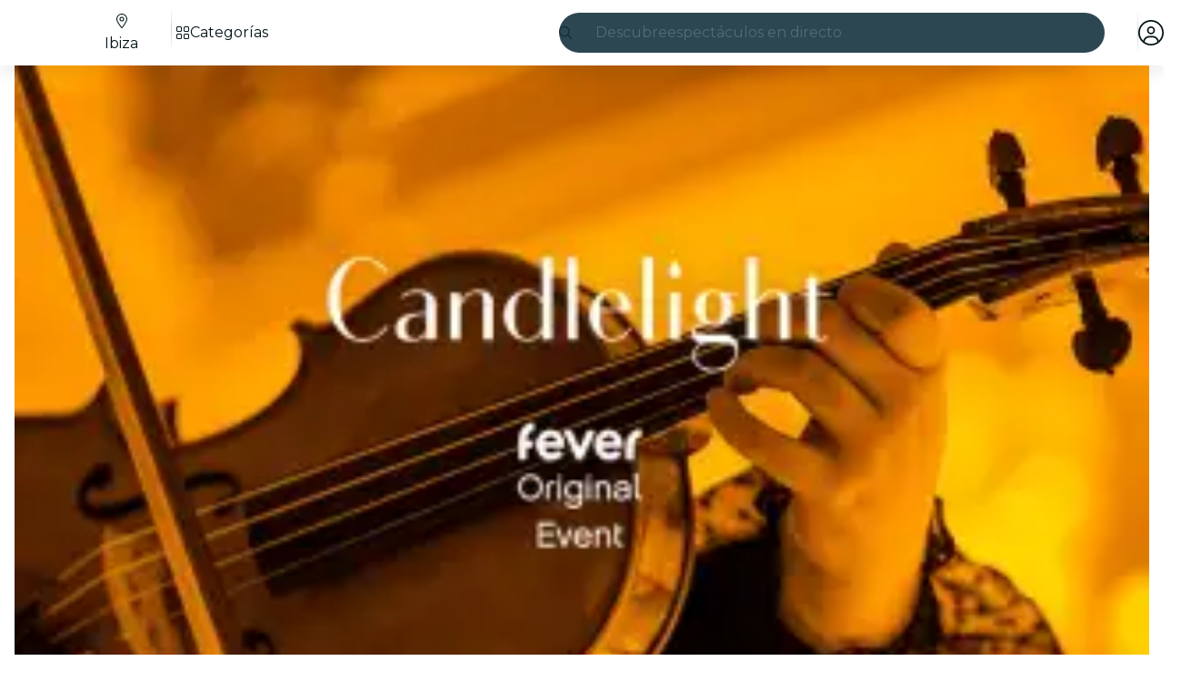

--- FILE ---
content_type: text/javascript
request_url: https://feverup.com/_astro/WhatPlanFiltersTitle.DPJC4aoU.js
body_size: 2469
content:
import"./disclose-version.NZTpNUN0.js";import"./legacy.kkaBD5aU.js";import{p as R,c as g,b as S,r as d,t as E,e as U,d as W,l as Y,s as K,m as Z,h as tt,a as et,i as B,g as i,aK as pt}from"./context.CZ0hK2eb.js";import{t as P,a as p,c as at}from"./template.eEL7UIJe.js";import{i as D}from"./if.C01xugDU.js";import{e as lt,i as rt}from"./each.XmFgjXBo.js";import{c as gt}from"./svelte-component.1izxSNIe.js";import{s as I}from"./class.Bfpqgy4k.js";import{b as wt}from"./this.MjsAfnoP.js";import{i as H}from"./lifecycle.CmwEIiUJ.js";import{p as c}from"./props.lQ55iKl1.js";import{w as bt,s as X,d as st,a as $}from"./store.CQwxoj7c.js";import{c as it}from"./index-client.DwOarToV.js";import{s as yt,R as Pt}from"./referrer-data-storage.zsU9w70M.js";import{t as Ft,M as xt,g as kt}from"./tracker.nfz5AIIk.js";import{s as Q}from"./render.CgMeRyB7.js";import{a as J}from"./actions.XxPY4UpG.js";import{s as C}from"./attributes.dJ6uKDij.js";import{d as Ct,b as nt,e as ot}from"./events.uIHZ-ZaB.js";import{i as ct}from"./image.Bi9aJ750.js";import{o as Et}from"./on-intersect.C5HQxekT.js";import{L as ft}from"./lazy-load-image-data.DGwd1DPg.js";import{q as At}from"./query-params.DPJe2YGr.js";import"./query-params.helpers.CJuxIPH2.js";import"./cookie.gTd6HJsM.js";/* empty css                       */import{f as Wt}from"./faAngleRight.lRIAzfn8.js";import"./i18n.C_w02B6N.js";import{t as V}from"./i18n.fDRxMXVB.js";import"./languages.Cb2wcoBl.js";import{I as mt}from"./icons.DJg3NHdf.js";import{s as St}from"./slot.C7r_XUKd.js";import{f as qt}from"./faAngleLeft.BPMP56M1.js";function ut(e){if(!(e instanceof HTMLImageElement))throw new Error("Node must be a HTMLImageElement");return{destroy:Et({action:()=>{e.dataset.src&&(e.src=e.dataset.src,e.removeAttribute("data-src")),e.dataset.srcset&&(e.srcset=e.dataset.srcset,e.removeAttribute("data-srcset"))},element:e,once:!0})}}const M=bt(null);function Lt(e){Ft(new xt("web_tap_on_category",{event_source:"menu",category:e.title})),yt(Pt.CATEGORY,Number(e.id),{referrer:"menu_view",entitySource:kt()})}var Tt=(e,t,w)=>t()?.(w()),Dt=P('<img class="fv-what-plan-filters-item__img svelte-2jmz1t" width="48" height="48">'),It=P('<a data-testid="fv-what-plan-filters-item__link"><!> <span data-testid="fv-what-plan-filters-item__link-title" class="svelte-2jmz1t"> </span></a>');function dt(e,t){R(t,!1);let w=c(t,"baseUrl",8),v=c(t,"cityWhatPlanFilter",8),_=c(t,"sentiment",8,null),b=c(t,"excludedQueryParams",8,void 0),l=c(t,"onCityWhatPlanFilterClicked",8,null);H();var f=It();f.__click=[Tt,l,v];var F=g(f);{var A=r=>{var a=Dt();C(a,"src",ft),J(a,s=>ut?.(s)),E(s=>{C(a,"data-src",s),C(a,"alt",v().title)},[()=>ct(v().thumbnail,{w:96,h:96,q:"best"})],W),nt(a),p(r,a)};D(F,r=>{v().thumbnail&&r(A)})}var m=S(F,2),n=g(m,!0);d(m),d(f),J(f,(r,a)=>At?.(r,a),()=>({excludedParams:b()})),E(()=>{I(f,1,`fv-what-plan-filters-item__link fv-what-plan-filters-item__link--${_()??""}`,"svelte-2jmz1t"),C(f,"href",`${w()}/${v()?.slug}`),Q(n,v().title)}),p(e,f),U()}Ct(["click"]);var Mt=P('<img class="fv-what-plan-filters-sub-menu__img svelte-wqsyuy" width="48" height="48">'),Ot=P('<li class="svelte-wqsyuy"><!></li>'),Qt=P('<button aria-haspopup="true"><!> <span class="fv-what-plan-filters-sub-menu__title svelte-wqsyuy"> </span> <!></button> <ul></ul>',1);function Rt(e,t){R(t,!1);const[w,v]=$(),_=()=>X(M,"$whatPlanFilterSelected",w),b=Z();let l=c(t,"cityWhatPlanFilter",8),f=c(t,"baseUrl",8),F=c(t,"sentiment",8,"light"),A=c(t,"excludedQueryParams",8,void 0);const m=1;let n=Z(!1),r=it();Y(()=>(tt(l()),V),()=>{K(b,(()=>{let u=l()?.children??[];return u.filter(o=>!o?.disallow_catalog).length>m?[{...l(),title:V("header.seeAllFromCategory",{category:l().title})},...u]:u})())}),Y(()=>(_(),tt(l())),()=>{K(n,_()?.id===l().id)}),et(),H();var a=Qt(),s=B(a);let h;var x=g(s);{var O=u=>{var o=Mt();C(o,"src",ft),J(o,y=>ut?.(y)),E(y=>{C(o,"data-src",y),C(o,"alt",l().title)},[()=>ct(l().thumbnail,{w:96,h:96,q:"best"})],W),nt(o),p(u,o)};D(x,u=>{l().thumbnail&&u(O)})}var q=S(x,2),N=g(q,!0);d(q);var L=S(q,2);mt(L,{icon:Wt.faAngleRight,rtlEnable:!0}),d(s);var k=S(s,2);let T;lt(k,5,()=>i(b),rt,(u,o)=>{var y=at(),z=B(y);{var vt=j=>{var G=Ot(),_t=g(G);dt(_t,{get baseUrl(){return f()},get cityWhatPlanFilter(){return i(o)},sentiment:"light",get excludedQueryParams(){return A()},onCityWhatPlanFilterClicked:ht=>r("cityWhatPlanFilterClicked",ht)}),d(G),p(j,G)};D(z,j=>{i(o).disallow_catalog||j(vt)})}p(u,y)}),d(k),E((u,o)=>{C(s,"aria-expanded",i(n)),h=I(s,1,`fv-what-plan-filters-sub-menu__button fv-what-plan-filters-sub-menu__button--${F()??""}`,"svelte-wqsyuy",h,u),Q(N,l().title),T=I(k,1,"fv-what-plan-filters-sub-menu__list svelte-wqsyuy",null,T,o)},[()=>({"fv-what-plan-filters-sub-menu--hidden":i(n)}),()=>({"fv-what-plan-filters-sub-menu--hidden":!i(n)})],W),ot("click",s,()=>st(M,l())),p(e,a),U(),v()}var Ut=P("<li><!></li>"),Ht=P("<ul></ul>");function xe(e,t){R(t,!1);const[w,v]=$(),_=()=>X(M,"$whatPlanFilterSelected",w);let b=c(t,"citySlug",8),l=c(t,"cityWhatPlanFilters",8),f=c(t,"language",8),F=c(t,"isDropdown",8,!1),A=c(t,"excludedQueryParams",8,void 0),m=Z(),n=it();function r(h){Lt(h),n("whatPlanFilterClicked")}Y(()=>(_(),i(m)),()=>{_(),i(m)&&pt(m,i(m).scrollTop=0)}),et(),H();var a=Ht();let s;lt(a,5,l,rt,(h,x)=>{var O=at(),q=B(O);{var N=L=>{var k=Ut();let T;var u=g(k);const o=W(()=>`/${f().id}/${b()}`);gt(u,()=>i(x)?.children&&i(x)?.children?.length>0?Rt:dt,(y,z)=>{z(y,{get baseUrl(){return i(o)},get cityWhatPlanFilter(){return i(x)},sentiment:"light",get excludedQueryParams(){return A()},onCityWhatPlanFilterClicked:r})}),d(k),E(y=>T=I(k,1,"svelte-1b551nt",null,T,y),[()=>({"fv-what-plan-filters--hidden":_()&&_().id!==i(x).id})],W),p(L,k)};D(q,L=>{i(x)?.disallow_catalog||L(N)})}p(h,O)}),d(a),wt(a,h=>K(m,h),()=>i(m)),E(h=>s=I(a,1,"fv-what-plan-filters svelte-1b551nt",null,s,h),[()=>({"fv-what-plan-filters--is-dropdown":F()})],W),p(e,a),U(),v()}var Nt=P('<button class="fv-what-plan-filters-title__button svelte-1wtpo8f" data-testid="fv-what-plan-filters-title__button" type="button"><!> <p class="fv-what-plan-filters-title__title svelte-1wtpo8f"> </p></button>'),zt=P('<p class="fv-what-plan-filters-title__title svelte-1wtpo8f"> </p>'),jt=P('<div class="fv-what-plan-filters-title svelte-1wtpo8f"><div class="fv-what-plan-filters-title__container svelte-1wtpo8f"><!></div> <!></div>');function ke(e,t){R(t,!1);const[w,v]=$(),_=()=>X(M,"$whatPlanFilterSelected",w);H();var b=jt(),l=g(b),f=g(l);{var F=n=>{var r=Nt(),a=g(r);mt(a,{icon:qt.faAngleLeft});var s=S(a,2),h=g(s,!0);d(s),d(r),E(()=>Q(h,_().title)),ot("click",r,()=>st(M,null)),p(n,r)},A=n=>{var r=zt(),a=g(r,!0);d(r),E(s=>Q(a,s),[()=>V("header.menu")],W),p(n,r)};D(f,n=>{_()?n(F):n(A,!1)})}d(l);var m=S(l,2);St(m,t,"default",{}),d(b),p(e,b),U(),v()}export{ke as W,xe as a};


--- FILE ---
content_type: text/javascript
request_url: https://feverup.com/_astro/index-client.DwOarToV.js
body_size: 558
content:
import{J as t,a5 as c,N as _,a6 as m,a7 as p,O as u}from"./context.CZ0hK2eb.js";import{l as v}from"./index.DIeogL5L.js";function y(e){t===null&&c(),v&&t.l!==null?r(t).m.push(e):_(()=>{const n=u(e);if(typeof n=="function")return n})}function g(e){t===null&&c(),y(()=>()=>u(e))}function d(e,n,{bubbles:o=!1,cancelable:l=!1}={}){return new CustomEvent(e,{detail:n,bubbles:o,cancelable:l})}function h(){const e=t;return e===null&&c(),(n,o,l)=>{const a=e.s.$$events?.[n];if(a){const f=m(a)?a.slice():[a],s=d(n,o,l);for(const i of f)i.call(e.x,s);return!s.defaultPrevented}return!0}}function k(e){t===null&&c(),t.l===null&&p(),r(t).a.push(e)}function r(e){var n=e.l;return n.u??={a:[],b:[],m:[]}}export{g as a,k as b,h as c,y as o};


--- FILE ---
content_type: text/javascript
request_url: https://feverup.com/_astro/WpfCarouselController.DHe5DuoE.js
body_size: 612
content:
import{_ as a}from"./preload-helper.BlTxHScW.js";import"./disclose-version.NZTpNUN0.js";import"./legacy.kkaBD5aU.js";import{p as m,e as c}from"./context.CZ0hK2eb.js";import{i as p}from"./lifecycle.CmwEIiUJ.js";import{p as s}from"./props.lQ55iKl1.js";import{o as f}from"./index-client.DwOarToV.js";import"./index.DIeogL5L.js";import"./store.CQwxoj7c.js";function g(u,r){m(r,!1);let t=s(r,"selector",8),i=s(r,"rtl",8);f(()=>{const e=document.querySelector(t());if(!e)throw new Error(`Missing carousel for selector ${t()}`);const n=new IntersectionObserver(l=>{l[0].isIntersecting&&(a(async()=>{const{Carousel:o}=await import("./carousel.X5nSKDLc.js");return{Carousel:o}},[]).then(({Carousel:o})=>new o({element:e,rtl:i()})),n.disconnect())});n.observe(e)}),p(),c()}export{g as default};


--- FILE ---
content_type: text/javascript
request_url: https://feverup.com/_astro/cookies.CUgygbTR.js
body_size: 1064
content:
const __vite__mapDeps=(i,m=__vite__mapDeps,d=(m.f||(m.f=["_astro/CookiesAdvice.BcZGTa7u.js","_astro/disclose-version.NZTpNUN0.js","_astro/legacy.kkaBD5aU.js","_astro/index.DIeogL5L.js","_astro/context.CZ0hK2eb.js","_astro/render.CgMeRyB7.js","_astro/events.uIHZ-ZaB.js","_astro/shared.SBDHShSf.js","_astro/template.eEL7UIJe.js","_astro/utils.EURyEsC8.js","_astro/if.C01xugDU.js","_astro/attributes.dJ6uKDij.js","_astro/class.Bfpqgy4k.js","_astro/style.QNpqDUZl.js","_astro/lifecycle.CmwEIiUJ.js","_astro/props.lQ55iKl1.js","_astro/store.CQwxoj7c.js","_astro/index-client.DwOarToV.js","_astro/faXmark.oWR6TIRu.js","_astro/Button.Cqaxj4SL.js","_astro/slot.C7r_XUKd.js","_astro/actions.XxPY4UpG.js","_astro/icons.DJg3NHdf.js","_astro/i18n.C_w02B6N.js","_astro/preload-helper.BlTxHScW.js","_astro/i18n.fDRxMXVB.js","_astro/client.DcPbuDeT.js","_astro/languages.Cb2wcoBl.js","_astro/cookie.gTd6HJsM.js"])))=>i.map(i=>d[i]);
import{_ as M}from"./preload-helper.BlTxHScW.js";import"./disclose-version.NZTpNUN0.js";import"./legacy.kkaBD5aU.js";import{p as h,s as r,i as m,e as E,m as w,g as l}from"./context.CZ0hK2eb.js";import{c as a,a as n}from"./template.eEL7UIJe.js";import{a as x}from"./await.COuyt-nE.js";import{i as D}from"./if.C01xugDU.js";import{c as I}from"./svelte-component.1izxSNIe.js";import{i as O}from"./lifecycle.CmwEIiUJ.js";import{p as d}from"./props.lQ55iKl1.js";import{o as R}from"./index-client.DwOarToV.js";import{g as S,c as u}from"./get-consented-cookies.D_vdiWpC.js";import{o as T}from"./open-cookies-management-modal.N4b42yFS.js";import"./tracker._tncOaN2.js";import"./cookie.gTd6HJsM.js";import"./index.DIeogL5L.js";import"./store.CQwxoj7c.js";import"./tracker.BJd-52yu.js";import"./buffer.BR-WhgkO.js";import"./tracker.nfz5AIIk.js";import"./get-encoded-cookie.ser9uo3Z.js";import"./Modals.Bgih96Kr.js";import"./each.XmFgjXBo.js";import"./snippet.eUEAfZ8h.js";import"./get-app-config.B8ZjH1JJ.js";import"./with-transfer-state.2DGYaT0J.js";import"./client.DcPbuDeT.js";import"./index.3whys8t3.js";function co(g,e){h(e,!1);let i=d(e,"mode",8),s=d(e,"cookiesPolicyLink",8,void 0),t=w(!1);R(()=>{const o=S();(o||i()==="none")&&u(o||{core:!0,targeting:!0}),r(t,!o)});function k(){r(t,!1),i()==="button"&&u({core:!0,targeting:!0})}O();var p=a(),_=m(p);{var v=o=>{var c=a(),C=m(c);x(C,()=>M(()=>import("./CookiesAdvice.BcZGTa7u.js"),__vite__mapDeps([0,1,2,3,4,5,6,7,8,9,10,11,12,13,14,15,16,17,18,19,20,21,22,23,24,25,26,27,28])),null,(P,b)=>{var f=a(),y=m(f);I(y,()=>l(b).default,(A,L)=>{L(A,{get mode(){return i()},get cookiesPolicyLink(){return s()},$$events:{cookiesAccepted:()=>k(),cookiesSettingsClicked:()=>T(s(),()=>r(t,!1))}})}),n(P,f)}),n(o,c)};D(_,o=>{l(t)&&o(v)})}n(g,p),E()}export{co as CookiesAdviceManager};


--- FILE ---
content_type: text/javascript
request_url: https://feverup.com/_astro/PlanMembershipsLabel.B3ArOa8Q.js
body_size: 828
content:
import"./disclose-version.NZTpNUN0.js";import"./legacy.kkaBD5aU.js";import{c as y,r as P,t as d,p as $,l as D,a as w,i as b,e as x,g as N,m as S,s as k,b as I,d as L}from"./context.CZ0hK2eb.js";import{s as q}from"./render.CgMeRyB7.js";import{i as z}from"./if.C01xugDU.js";import{t as _,a as f,c as C}from"./template.eEL7UIJe.js";import{i as M}from"./lifecycle.CmwEIiUJ.js";import{a as j,s as A}from"./store.CQwxoj7c.js";import{e as B}from"./index.BthpWEF4.js";import"./i18n.C_w02B6N.js";import{t as E}from"./i18n.fDRxMXVB.js";import"./languages.Cb2wcoBl.js";import"./cookie.gTd6HJsM.js";import{I as F}from"./icons.DJg3NHdf.js";import{m as G}from"./memberships-plan-discounts-store.2KeM-ZGY.js";import{s as H}from"./slot.C7r_XUKd.js";import{s as J}from"./attributes.dJ6uKDij.js";import{s as K}from"./class.Bfpqgy4k.js";import{s as O}from"./style.QNpqDUZl.js";import{p as m}from"./props.lQ55iKl1.js";/* empty css                        */import"./index.DIeogL5L.js";import"./events.uIHZ-ZaB.js";import"./shared.SBDHShSf.js";import"./utils.EURyEsC8.js";import"./preload-helper.BlTxHScW.js";import"./client.DcPbuDeT.js";/* empty css                       */import"./index.3whys8t3.js";var Q=_("<span><!></span>");function R(i,e){let s=m(e,"type",8,void 0),l=m(e,"fg",8,null),a=m(e,"bg",8,null),r=m(e,"className",8,void 0);var t=Q();let o;var p=y(t);H(p,e,"default",{}),P(t),d(()=>{K(t,1,`label ${s()==="warning"?"label--warning":""} ${(r()||"")??""}`,"svelte-1s9uurz"),J(t,"data-testid",`plan-custom-label-${s()}`),o=O(t,"",o,{color:l(),"background-color":a()})}),f(i,t)}var T=_("<!> ",1);function wt(i,e){$(e,!1);const[s,l]=j(),a=()=>A(G,"$membershipsPlanDiscountsStore",s),r=S();D(()=>a(),()=>{k(r,a())}),w(),M();var t=C(),o=b(t);{var p=n=>{R(n,{className:"label--member",children:(g,U)=>{var c=T(),u=b(c);F(u,{icon:B});var v=I(u);d(h=>q(v,` ${h??""}`),[()=>E("plan.memberships.label")],L),f(g,c)},$$slots:{default:!0}})};z(o,n=>{N(r)?.length&&n(p)})}f(i,t),x(),l()}export{wt as default};


--- FILE ---
content_type: text/javascript
request_url: https://feverup.com/_astro/ModalMain.BHLeB7IQ.js
body_size: 426
content:
import"./disclose-version.NZTpNUN0.js";import"./legacy.kkaBD5aU.js";import{t as s,d as m,c as f,r as p}from"./context.CZ0hK2eb.js";import{t as d,a as v}from"./template.eEL7UIJe.js";import{s as c}from"./slot.C7r_XUKd.js";import{s as n}from"./class.Bfpqgy4k.js";import{p as u}from"./props.lQ55iKl1.js";/* empty css                       */var _=d("<div><!></div>");function z(e,o){let r=u(o,"overflowConfig",8,"vertical");var a=_();let t;var i=f(a);c(i,o,"default",{}),p(a),s(l=>t=n(a,1,"modal-main svelte-yxzo1c",null,t,l),[()=>({"modal-main--vertical":r()==="vertical"})],m),v(e,a)}export{z as M};


--- FILE ---
content_type: text/javascript
request_url: https://feverup.com/_astro/WaitListController.DHiZVCZU.js
body_size: 1261
content:
const __vite__mapDeps=(i,m=__vite__mapDeps,d=(m.f||(m.f=["_astro/start-purchase-handler.D7ejltJ3.js","_astro/preload-helper.BlTxHScW.js","_astro/shared.WkIrgwlQ.js","_astro/sha256.WuOThuar.js","_astro/___vite-browser-external_commonjs-proxy.DfwQUR7A.js","_astro/tracker.BJd-52yu.js","_astro/buffer.BR-WhgkO.js","_astro/local-storage.Bj8__veX.js","_astro/history.DKb8zZ1_.js","_astro/cookie.gTd6HJsM.js","_astro/referrer-data-storage.zsU9w70M.js","_astro/get-page-config.D7BXvWFF.js","_astro/client.DcPbuDeT.js","_astro/adapt-ticket-transfer-info.DKHTXPuI.js","_astro/services.vB0UPpfm.js","_astro/get-app-config.B8ZjH1JJ.js","_astro/with-transfer-state.2DGYaT0J.js","_astro/index.3whys8t3.js","_astro/server-app-config-store.OVZGUEUu.js","_astro/http-client.Di7zmpzg.js","_astro/user.jCbXu67v.js","_astro/disclose-version.NZTpNUN0.js","_astro/legacy.kkaBD5aU.js","_astro/index.DIeogL5L.js","_astro/tracker._tncOaN2.js","_astro/get-encoded-cookie.ser9uo3Z.js","_astro/query-params.helpers.CJuxIPH2.js","_astro/login-redirect-key.CIzhiqxb.js","_astro/preserved-query-params.3rFEecn8.js","_astro/referrer-data-tracking.D5SirHQk.js","_astro/tracker.nfz5AIIk.js","_astro/event.BrrOnhL4.js","_astro/get-cookie.DN04VSY_.js","_astro/campaign.CMGuKbZS.js"])))=>i.map(i=>d[i]);
import"./disclose-version.NZTpNUN0.js";import"./legacy.kkaBD5aU.js";import{p as e,e as n}from"./context.CZ0hK2eb.js";import{i as r}from"./lifecycle.CmwEIiUJ.js";import{o as a}from"./index-client.DwOarToV.js";import{_ as l}from"./preload-helper.BlTxHScW.js";import"./adapt-ticket-transfer-info.DKHTXPuI.js";import{P as m}from"./plan-detail.model.DUgswCZf.js";import{g as p}from"./get-app-config.B8ZjH1JJ.js";import{i as d}from"./inject-plan-ticket-selector-data.D6AIz9bM.js";import"./index.DIeogL5L.js";import"./with-transfer-state.2DGYaT0J.js";import"./client.DcPbuDeT.js";import"./index.3whys8t3.js";import"./get-page-config.D7BXvWFF.js";import"./main.CICGYzxS.js";function u(s,t){const i="fv_join_waitlist_from_landings";!sessionStorage.getItem(i)&&s.plan.type===m.Waitlist&&new URL(window.location.href).searchParams.has("cp_landing")?(sessionStorage.setItem(i,"true"),o(s)):t.addEventListener("click",()=>o(s))}function o(s){const t=(p()?.features?.planDetail?.settings?.waitListClickOut?.plans??[]).find(i=>i.mainPlanId===s.plan.id);if(t){window.location.href=t.url;return}l(()=>import("./start-purchase-handler.D7ejltJ3.js").then(i=>i.b),__vite__mapDeps([0,1,2,3,4,5,6,7,8,9,10,11,12,13,14,15,16,17,18,19,20,21,22,23,24,25,26,27,28,29,30,31,32,33])).then(i=>{i.startPurchaseHandler(new CustomEvent("startPurchase",{detail:{plan:{id:s.plan.id,default_session:{id:s.plan.defaultSession.id},category:s.plan.category,extra:{timeless:s.plan.isTimeless,"3ds_required":s.plan.is3dRequired},session_selector_type:s.plan.sessionSelectorType},city:{country:s?.city?.country,code:s?.city?.code},selection:[{count:1,session:{id:s.plan.defaultSession.id,isBestPrice:!1}}],channel:s.channel,planName:s.planName,planCover:s.planImage,seatingSelectorAutoSelectBestSeats:!1}}),{locale:s.locale,planTicketSelectorData:s})})}function W(s,t){e(t,!1),a(async()=>{await d();const i=document.getElementById("plan-ticket-selector-skeleton-cta").querySelector("button");u(globalThis.planTicketSelectorData,i)}),r(),n()}export{W as default};


--- FILE ---
content_type: text/javascript
request_url: https://feverup.com/_astro/on-intersect.C5HQxekT.js
body_size: 120
content:
function I({action:o,element:n,once:e,marginTop:s,marginRight:r,marginBottom:c,marginLeft:i}){const f=`${s??0}px ${r??0}px ${c??0}px ${i??0}px`,t=new IntersectionObserver(p=>{p[0].isIntersecting&&(o(),e&&t.disconnect())},{rootMargin:f});return t.observe(n),()=>t.disconnect()}export{I as o};


--- FILE ---
content_type: text/javascript
request_url: https://feverup.com/_astro/BiggerPictureController.DOqevsvr.js
body_size: 13130
content:
import"./disclose-version.NZTpNUN0.js";import"./legacy.kkaBD5aU.js";import{t as nt,p as ln,l as qe,g as p,m as re,h as Xe,s as O,a as an,c as ke,b as Ye,r as ge,d as et,e as cn,i as Xt}from"./context.CZ0hK2eb.js";import{m as Yt,s as Pn}from"./render.CgMeRyB7.js";import{i as Me}from"./if.C01xugDU.js";import{e as fn,i as un}from"./each.XmFgjXBo.js";import{t as he,a as le,c as Ft}from"./template.eEL7UIJe.js";import{a as zn}from"./actions.XxPY4UpG.js";import{s as Ge}from"./attributes.dJ6uKDij.js";import{s as Et}from"./class.Bfpqgy4k.js";import{e as ut}from"./events.uIHZ-ZaB.js";import{s as Dn}from"./style.QNpqDUZl.js";import{b as It}from"./this.MjsAfnoP.js";import{i as mn}from"./lifecycle.CmwEIiUJ.js";import{p as se}from"./props.lQ55iKl1.js";import{c as dn,o as Sn}from"./index-client.DwOarToV.js";/* empty css                       */import{d as Nn,g as An}from"./index.C0yu6f82.js";import{B as rt}from"./bigger-picture.C4BvSJFz.js";import{M as On}from"./MultimediaVideo.CV1c2llW.js";import{g as Rn}from"./i18n.C_w02B6N.js";import{t as Wt}from"./i18n.fDRxMXVB.js";import{g as $n}from"./get-language-from-locale.BOasHZQK.js";import{D as Bn}from"./languages.Cb2wcoBl.js";import"./cookie.gTd6HJsM.js";import{I as pn}from"./icons.DJg3NHdf.js";import{t as Hn,M as qn}from"./tracker.nfz5AIIk.js";import{o as Gt}from"./on-intersect.C5HQxekT.js";import"./index.DIeogL5L.js";import"./utils.EURyEsC8.js";import"./shared.SBDHShSf.js";import"./store.CQwxoj7c.js";import"./image.Bi9aJ750.js";import"./handle-video-exceptions.CxTOkjzb.js";import"./lazy-load-image-data.DGwd1DPg.js";import"./preload-helper.BlTxHScW.js";import"./client.DcPbuDeT.js";/* empty css                       */import"./buffer.BR-WhgkO.js";function j(){}const Pt=t=>t;function Ut(t,e){for(const n in e)t[n]=e[n];return t}function gn(t){return t()}function ce(t){t.forEach(gn)}function ht(t){return typeof t=="function"}function Oe(t,e){return t!=t?e==e:t!==e}function Xn(t){return Object.keys(t).length===0}function Yn(t,...e){if(t==null)return j;const n=t.subscribe(...e);return n.unsubscribe?()=>n.unsubscribe():n}function Fe(t,e,n){t.$$.on_destroy.push(Yn(e,n))}function lt(t){return t&&ht(t.destroy)?t.destroy:j}let zt=()=>globalThis.performance.now(),Dt=t=>requestAnimationFrame(t);const Ue=new Set;function hn(t){Ue.forEach(e=>{e.c(t)||(Ue.delete(e),e.f())}),Ue.size!==0&&Dt(hn)}function St(t){let e;return Ue.size===0&&Dt(hn),{promise:new Promise(n=>{Ue.add(e={c:t,f:n})}),abort(){Ue.delete(e)}}}function je(t,e){t.appendChild(e)}function Y(t,e,n){t.insertBefore(e,n||null)}function F(t){t.parentNode.removeChild(t)}function H(t){return document.createElement(t)}function Fn(t){return document.createTextNode(t)}function st(){return Fn("")}function ae(t,e,n,i){return t.addEventListener(e,n,i),()=>t.removeEventListener(e,n,i)}function D(t,e,n){n==null?t.removeAttribute(e):t.getAttribute(e)!==n&&t.setAttribute(e,n)}function R(t,e,n,i){n===null?t.style.removeProperty(e):t.style.setProperty(e,n)}function Q(t,e,n){t.classList[n?"add":"remove"](e)}function Wn(t,e,n=!1){const i=document.createEvent("CustomEvent");return i.initCustomEvent(t,n,!1,e),i}let We,Nt=0,Lt={};function _n(t,e,n,i,o,r,s,a=0){const l=16.666/i;let c=`{
`;for(let f=0;f<=1;f+=l){const m=e+(n-e)*r(f);c+=f*100+`%{${s(m,1-m)}}
`}const h=c+`100% {${s(n,1-n)}}
}`,d=`_bp_${Math.round(Math.random()*1e9)}_${a}`;if(!Lt[d]){if(!We){const f=H("style");document.head.appendChild(f),We=f.sheet}Lt[d]=!0,We.insertRule(`@keyframes ${d} ${h}`,We.cssRules.length)}const v=t.style.animation||"";return t.style.animation=`${v?`${v}, `:""}${d} ${i}ms linear ${o}ms 1 both`,Nt+=1,d}function Mt(t,e){t.style.animation=(t.style.animation||"").split(", ").filter(e?n=>n.indexOf(e)<0:n=>n.indexOf("_bp")===-1).join(", "),e&&!--Nt&&Gn()}function Gn(){Dt(()=>{if(Nt)return;let t=We.cssRules.length;for(;t--;)We.deleteRule(t);Lt={}})}let At;function it(t){At=t}const tt=[],jt=[],mt=[],Vt=[],Un=Promise.resolve();let Ct=!1;function jn(){Ct||(Ct=!0,Un.then(bn))}function Se(t){mt.push(t)}const wt=new Set;let ft=0;function bn(){const t=At;do{for(;ft<tt.length;){const e=tt[ft];ft++,it(e),Vn(e.$$)}for(it(null),tt.length=0,ft=0;jt.length;)jt.pop()();for(let e=0;e<mt.length;e+=1){const n=mt[e];wt.has(n)||(wt.add(n),n())}mt.length=0}while(tt.length);for(;Vt.length;)Vt.pop()();Ct=!1,wt.clear(),it(t)}function Vn(t){if(t.fragment!==null){t.update(),ce(t.before_update);const e=t.dirty;t.dirty=[-1],t.fragment&&t.fragment.p(t.ctx,e),t.after_update.forEach(Se)}}let xe;function vn(){return xe||(xe=Promise.resolve(),xe.then(()=>{xe=null})),xe}function pt(t,e,n){t.dispatchEvent(Wn(`${e?"intro":"outro"}${n}`))}const dt=new Set;let Ce;function Ne(){Ce={r:0,c:[],p:Ce}}function Ae(){Ce.r||ce(Ce.c),Ce=Ce.p}function P(t,e){t&&t.i&&(dt.delete(t),t.i(e))}function $(t,e,n,i){if(t&&t.o){if(dt.has(t))return;dt.add(t),Ce.c.push(()=>{dt.delete(t),i&&(n&&t.d(1),i())}),t.o(e)}}const yn={duration:0};function kn(t,e,n){let i=e(t,n),o=!1,r,s,a=0;function l(){r&&Mt(t,r)}function c(){const{delay:d=0,duration:v=300,easing:f=Pt,tick:m=j,css:_}=i||yn;_&&(r=_n(t,0,1,v,d,f,_,a++)),m(0,1);const y=zt()+d,z=y+v;s&&s.abort(),o=!0,Se(()=>pt(t,!0,"start")),s=St(B=>{if(o){if(B>=z)return m(1,0),pt(t,!0,"end"),l(),o=!1;if(B>=y){const E=f((B-y)/v);m(E,1-E)}}return o})}let h=!1;return{start(){h||(h=!0,Mt(t),ht(i)?(i=i(),vn().then(c)):c())},invalidate(){h=!1},end(){o&&(l(),o=!1)}}}function Ve(t,e,n){let i=e(t,n),o=!0,r;const s=Ce;s.r+=1;function a(){const{delay:l=0,duration:c=300,easing:h=Pt,tick:d=j,css:v}=i||yn;v&&(r=_n(t,1,0,c,l,h,v));const f=zt()+l,m=f+c;Se(()=>pt(t,!1,"start")),St(_=>{if(o){if(_>=m)return d(0,1),pt(t,!1,"end"),--s.r||ce(s.c),!1;if(_>=f){const y=h((_-f)/c);d(1-y,y)}}return o})}return ht(i)?vn().then(()=>{i=i(),a()}):a(),{end(l){l&&i.tick&&i.tick(1,0),o&&(r&&Mt(t,r),o=!1)}}}function Ze(t){t&&t.c()}function Re(t,e,n,i){const{fragment:o,on_mount:r,on_destroy:s,after_update:a}=t.$$;o&&o.m(e,n),i||Se(()=>{const l=r.map(gn).filter(ht);s?s.push(...l):ce(l),t.$$.on_mount=[]}),a.forEach(Se)}function $e(t,e){const n=t.$$;n.fragment!==null&&(ce(n.on_destroy),n.fragment&&n.fragment.d(e),n.on_destroy=n.fragment=null,n.ctx=[])}function Kn(t,e){t.$$.dirty[0]===-1&&(tt.push(t),jn(),t.$$.dirty.fill(0)),t.$$.dirty[e/31|0]|=1<<e%31}function at(t,e,n,i,o,r,s,a=[-1]){const l=At;it(t);const c=t.$$={fragment:null,ctx:null,props:r,update:j,not_equal:o,bound:{},on_mount:[],on_destroy:[],on_disconnect:[],before_update:[],after_update:[],context:new Map(e.context||(l?l.$$.context:[])),callbacks:{},dirty:a,skip_bound:!1,root:e.target||l.$$.root};s&&s(c.root);let h=!1;c.ctx=n?n(t,e.props||{},(d,v,...f)=>{const m=f.length?f[0]:v;return c.ctx&&o(c.ctx[d],c.ctx[d]=m)&&(!c.skip_bound&&c.bound[d]&&c.bound[d](m),h&&Kn(t,d)),v}):[],c.update(),h=!0,ce(c.before_update),c.fragment=i?i(c.ctx):!1,e.target&&(c.fragment&&c.fragment.c(),Re(t,e.target,e.anchor,e.customElement),bn()),it(l)}class ct{$destroy(){$e(this,1),this.$destroy=j}$on(e,n){const i=this.$$.callbacks[e]||(this.$$.callbacks[e]=[]);return i.push(n),()=>{const o=i.indexOf(n);o!==-1&&i.splice(o,1)}}$set(e){this.$$set&&!Xn(e)&&(this.$$.skip_bound=!0,this.$$set(e),this.$$.skip_bound=!1)}}function Ot(t){const e=t-1;return e*e*e+1}function Pe(t,{delay:e=0,duration:n=400,easing:i=Ot,x:o=0,y:r=0,opacity:s=0}={}){const a=getComputedStyle(t),l=+a.opacity,c=a.transform==="none"?"":a.transform,h=l*(1-s);return{delay:e,duration:n,easing:i,css:(d,v)=>`
			transform: ${c} translate(${(1-d)*o}px, ${(1-d)*r}px);
			opacity: ${l-h*v}`}}const He=[];function Rt(t,e=j){let n;const i=new Set;function o(a){if(Oe(t,a)&&(t=a,n)){const l=!He.length;for(const c of i)c[1](),He.push(c,t);if(l){for(let c=0;c<He.length;c+=2)He[c][0](He[c+1]);He.length=0}}}function r(a){o(a(t))}function s(a,l=j){const c=[a,l];return i.add(c),i.size===1&&(n=e(o)||j),a(t),()=>{i.delete(c),i.size===0&&(n(),n=null)}}return{set:o,update:r,subscribe:s}}function wn(t,e){if(t===e||t!==t)return()=>t;const n=typeof t;if(Array.isArray(t)){const i=e.map((o,r)=>wn(t[r],o));return o=>i.map(r=>r(o))}if(n==="number"){const i=e-t;return o=>t+o*i}}function Kt(t,e={}){const n=Rt(t);let i,o=t;function r(s,a){if(t==null)return n.set(t=s),Promise.resolve();o=s;let l=i,c=!1,{delay:h=0,duration:d=400,easing:v=Pt,interpolate:f=wn}=Ut(Ut({},e),a);if(d===0)return l&&(l.abort(),l=null),n.set(t=o),Promise.resolve();const m=zt()+h;let _;return i=St(y=>{if(y<m)return!0;c||(_=f(t,s),typeof d=="function"&&(d=d(t,s)),c=!0),l&&(l.abort(),l=null);const z=y-m;return z>d?(n.set(t=s),!1):(n.set(t=_(v(z/d))),!0)}),i.promise}return{set:r,update:(s,a)=>r(s(o,t),a),subscribe:n.subscribe}}const gt=Rt(0),Zn=globalThis.matchMedia?.("(prefers-reduced-motion: reduce)").matches,Tt=t=>({easing:Ot,duration:Zn?0:t}),Ke=t=>!t.thumb||`url(${t.thumb})`,ot=(t,e)=>{if(e){typeof e=="string"&&(e=JSON.parse(e));for(const n in e)t.setAttribute(n,e[n])}};function Zt(t){let e,n,i;return{c(){e=H("div"),e.innerHTML='<span class="bp-bar"></span><span class="bp-o"></span>',D(e,"class","bp-load"),R(e,"background-image",Ke(t[0]))},m(o,r){Y(o,e,r),i=!0},p(o,r){r&1&&R(e,"background-image",Ke(o[0]))},i(o){i||(n&&n.end(1),i=!0)},o(o){o&&(n=Ve(e,Pe,{duration:480})),i=!1},d(o){o&&F(e),o&&n&&n.end()}}}function Jt(t){let e,n;return{c(){e=H("div"),D(e,"class","bp-load"),R(e,"background-image",Ke(t[0]))},m(i,o){Y(i,e,o)},p(i,o){o&1&&R(e,"background-image",Ke(i[0]))},i(i){n||Se(()=>{n=kn(e,Pe,{duration:480}),n.start()})},o:j,d(i){i&&F(e)}}}function Jn(t){let e,n,i=!t[1]&&Zt(t),o=t[2]&&Jt(t);return{c(){i&&i.c(),e=st(),o&&o.c(),n=st()},m(r,s){i&&i.m(r,s),Y(r,e,s),o&&o.m(r,s),Y(r,n,s)},p(r,[s]){r[1]?i&&(Ne(),$(i,1,1,()=>{i=null}),Ae()):i?(i.p(r,s),s&2&&P(i,1)):(i=Zt(r),i.c(),P(i,1),i.m(e.parentNode,e)),r[2]?o?(o.p(r,s),s&4&&P(o,1)):(o=Jt(r),o.c(),P(o,1),o.m(n.parentNode,n)):o&&(o.d(1),o=null)},i(r){P(i),P(o)},o(r){$(i)},d(r){i&&i.d(r),r&&F(e),o&&o.d(r),r&&F(n)}}}function Qn(t,e,n){let i;Fe(t,gt,s=>n(2,i=s));let{activeItem:o}=e,{loaded:r}=e;return t.$$set=s=>{"activeItem"in s&&n(0,o=s.activeItem),"loaded"in s&&n(1,r=s.loaded)},[o,r,i]}class $t extends ct{constructor(e){super(),at(this,e,Qn,Jn,Oe,{activeItem:0,loaded:1})}}function Qt(t){let e,n,i,o,r,s;return{c(){e=H("img"),D(e,"sizes",n=t[8].sizes||`${t[1]}px`),D(e,"alt",t[7].alt)},m(a,l){Y(a,e,l),o=!0,r||(s=[lt(t[21].call(null,e)),ae(e,"error",t[27])],r=!0)},p(a,l){(!o||l[0]&2&&n!==(n=a[8].sizes||`${a[1]}px`))&&D(e,"sizes",n)},i(a){o||(i&&i.end(1),o=!0)},o(a){i=Ve(e,Pe,{}),o=!1},d(a){a&&F(e),a&&i&&i.end(),r=!1,ce(s)}}}function xt(t){let e,n;return e=new $t({props:{activeItem:t[7],loaded:t[2]}}),{c(){Ze(e.$$.fragment)},m(i,o){Re(e,i,o),n=!0},p(i,o){const r={};o[0]&4&&(r.loaded=i[2]),e.$set(r)},i(i){n||(P(e.$$.fragment,i),n=!0)},o(i){$(e.$$.fragment,i),n=!1},d(i){$e(e,i)}}}function xn(t){let e,n,i,o=`translate3d(${t[0][0]/-2+t[6][0]}px, ${t[0][1]/-2+t[6][1]}px, 0)`,r,s,a,l=t[2]&&Qt(t),c=t[3]&&xt(t);return{c(){e=H("div"),n=H("div"),l&&l.c(),i=st(),c&&c.c(),D(n,"class","bp-img"),R(n,"width",t[0][0]+"px"),R(n,"height",t[0][1]+"px"),Q(n,"bp-drag",t[4]),Q(n,"bp-canzoom",t[11]>1&&t[0][0]<t[12]),R(n,"background-image",Ke(t[7])),R(n,"transform",o),D(e,"class","bp-img-wrap"),Q(e,"bp-close",t[5])},m(h,d){Y(h,e,d),je(e,n),l&&l.m(n,null),je(n,i),c&&c.m(n,null),r=!0,s||(a=[lt(t[20].call(null,n)),ae(e,"wheel",t[15]),ae(e,"pointerdown",t[16]),ae(e,"pointermove",t[17]),ae(e,"pointerup",t[19]),ae(e,"pointercancel",t[18])],s=!0)},p(h,d){h[2]?l?(l.p(h,d),d[0]&4&&P(l,1)):(l=Qt(h),l.c(),P(l,1),l.m(n,i)):l&&(Ne(),$(l,1,1,()=>{l=null}),Ae()),h[3]?c?(c.p(h,d),d[0]&8&&P(c,1)):(c=xt(h),c.c(),P(c,1),c.m(n,null)):c&&(Ne(),$(c,1,1,()=>{c=null}),Ae()),(!r||d[0]&1)&&R(n,"width",h[0][0]+"px"),(!r||d[0]&1)&&R(n,"height",h[0][1]+"px"),(!r||d[0]&16)&&Q(n,"bp-drag",h[4]),(!r||d[0]&6145)&&Q(n,"bp-canzoom",h[11]>1&&h[0][0]<h[12]),d[0]&65&&o!==(o=`translate3d(${h[0][0]/-2+h[6][0]}px, ${h[0][1]/-2+h[6][1]}px, 0)`)&&R(n,"transform",o),(!r||d[0]&32)&&Q(e,"bp-close",h[5])},i(h){r||(P(l),P(c),r=!0)},o(h){$(l),$(c),r=!1},d(h){h&&F(e),l&&l.d(),c&&c.d(),s=!1,ce(a)}}}function ei(t,e,n){let i,o,r,s;Fe(t,gt,b=>n(26,r=b));let{props:a}=e,{smallScreen:l}=e,{activeItem:c,opts:h,prev:d,next:v,zoomed:f,container:m}=a;Fe(t,f,b=>n(25,i=b));let _=c.maxZoom||h.maxZoom||10,y=a.calculateDimensions(c),z=y[0],B,E,U,V,q=0,S,x,fe,_e,we,ee,ze;const be=+c.width,Te=[],ve=new Map,pe=Kt(y,Tt(400));Fe(t,pe,b=>n(0,s=b));const ie=Kt([0,0],Tt(400));Fe(t,ie,b=>n(6,o=b));const Ee=([b,M],N=s)=>{const I=(N[0]-m.w)/2,W=(N[1]-m.h)/2;return I<0?b=0:b>I?l?(b=S?I+(b-I)/10:I,b>I+20&&n(4,S=d())):b=I:b<-I&&(l?(b=S?-I-(-I-b)/10:-I,b<-I-20&&n(4,S=v())):b=-I),W<0?M=0:M>W?M=W:M<-W&&(M=-W),[b,M]};function Ie(b=_,M){if(r)return;const N=y[0]*_;let I=s[0]+s[0]*b,W=s[1]+s[1]*b;if(b>0)I>N&&(I=N,W=y[1]*_),I>be&&(I=be,W=+c.height);else if(I<y[0])return pe.set(y),ie.set([0,0]);let{x:de,y:u,width:g,height:k}=V.getBoundingClientRect();const C=M?M.clientX-de-g/2:0,X=M?M.clientY-u-k/2:0;de=-C*(I/g)+C,u=-X*(W/k)+X;const ne=[I,W];pe.set(ne).then(()=>{n(1,z=Math.round(Math.max(z,I)))}),ie.set(Ee([o[0]+de,o[1]+u],ne))}Object.defineProperty(c,"zoom",{configurable:!0,get:()=>i,set:b=>Ie(b?_:-_)});const w=b=>{h.inline&&!i||(b.preventDefault(),Ie(b.deltaY/-300,b))},T=b=>{b.button!==2&&(b.preventDefault(),n(4,S=!0),ve.set(b.pointerId,b),fe=b.clientX,_e=b.clientY,we=o[0],ee=o[1])},L=b=>{if(ve.size>1)return n(4,S=!1),h.noPinch?.(m.el)||K(b);if(!S)return;let M=b.clientX,N=b.clientY;x=Te.push({x:M,y:N})>2,M=M-fe,N=N-_e,i||(N<-90&&n(4,S=!h.noClose&&a.close()),Math.abs(N)<30&&(M>40&&n(4,S=d()),M<-40&&n(4,S=v()))),i&&x&&!r&&ie.set(Ee([we+M,ee+N]),{duration:0})},K=b=>{const[M,N]=ve.set(b.pointerId,b).values(),I=M.clientX-N.clientX,W=M.clientY-N.clientY,de=Math.hypot(I,W);U=U||{clientX:(M.clientX+N.clientX)/2,clientY:(M.clientY+N.clientY)/2},Ie(((q||de)-de)/-35,U),q=de},Le=b=>ve.delete(b.pointerId);function ue(b){if(Le(b),U&&(n(4,S=q=0),U=ve.size?U:null),!!S){if(n(4,S=!1),b.target===this&&!h.noClose)return a.close();if(x){const[M,N,I]=Te.slice(-3),W=N.x-I.x,de=N.y-I.y;Math.hypot(W,de)>5&&ie.set(Ee([o[0]-(M.x-I.x)*5,o[1]-(M.y-I.y)*5]))}else h.onImageClick?.(m.el,c)||Ie(i?-_:_,b);x=!1,Te.length=0}}const te=b=>{V=b,a.setResizeFunc(()=>{n(24,y=a.calculateDimensions(c)),(h.inline||!l)&&(pe.set(y),ie.set([0,0]))}),a.loadImage(c).then(()=>{n(2,B=!0),a.preloadNext()}),setTimeout(()=>{n(3,E=!B)},250)},me=b=>{ot(b,c.attr),b.srcset=c.img},Be=b=>h.onError?.(m,c,b);return t.$$set=b=>{"smallScreen"in b&&n(23,l=b.smallScreen)},t.$$.update=()=>{if(t.$$.dirty[0]&16777217&&f.set(s[0]-10>y[0]),t.$$.dirty[0]&117440512&&r&&i&&!h.intro){const b=Tt(480);ie.set([0,0],b),pe.set(y,b),n(5,ze=!0)}},[s,z,B,E,S,ze,o,c,h,f,m,_,be,pe,ie,w,T,L,Le,ue,te,me,a,l,y,i,r,Be]}class ti extends ct{constructor(e){super(),at(this,e,ei,xn,Oe,{props:22,smallScreen:23},null,[-1,-1])}}function ni(t){let e,n,i,o,r,s;return i=new $t({props:{activeItem:t[2],loaded:t[0]}}),{c(){e=H("div"),n=H("iframe"),Ze(i.$$.fragment),D(n,"allow","autoplay; fullscreen"),D(n,"title",t[2].title),D(e,"class","bp-if"),R(e,"width",t[1][0]+"px"),R(e,"height",t[1][1]+"px")},m(a,l){Y(a,e,l),je(e,n),Re(i,e,null),o=!0,r||(s=[lt(t[3].call(null,n)),ae(n,"load",t[5])],r=!0)},p(a,[l]){const c={};l&1&&(c.loaded=a[0]),i.$set(c),(!o||l&2)&&R(e,"width",a[1][0]+"px"),(!o||l&2)&&R(e,"height",a[1][1]+"px")},i(a){o||(P(i.$$.fragment,a),o=!0)},o(a){$(i.$$.fragment,a),o=!1},d(a){a&&F(e),$e(i),r=!1,ce(s)}}}function ii(t,e,n){let{props:i}=e,o,r;const{activeItem:s}=i,a=()=>n(1,r=i.calculateDimensions(s));return a(),i.setResizeFunc(a),[o,r,s,h=>{ot(h,s.attr),h.src=s.iframe},i,()=>n(0,o=!0)]}class oi extends ct{constructor(e){super(),at(this,e,ii,ni,Oe,{props:4})}}function ri(t){let e,n,i,o,r;return n=new $t({props:{activeItem:t[2],loaded:t[0]}}),{c(){e=H("div"),Ze(n.$$.fragment),D(e,"class","bp-vid"),R(e,"width",t[1][0]+"px"),R(e,"height",t[1][1]+"px"),R(e,"background-image",Ke(t[2]))},m(s,a){Y(s,e,a),Re(n,e,null),i=!0,o||(r=lt(t[3].call(null,e)),o=!0)},p(s,[a]){const l={};a&1&&(l.loaded=s[0]),n.$set(l),(!i||a&2)&&R(e,"width",s[1][0]+"px"),(!i||a&2)&&R(e,"height",s[1][1]+"px")},i(s){i||(P(n.$$.fragment,s),i=!0)},o(s){$(n.$$.fragment,s),i=!1},d(s){s&&F(e),$e(n),o=!1,r()}}}function si(t,e,n){let{props:i}=e,o,r;const{activeItem:s,opts:a,container:l}=i,c=()=>n(1,r=i.calculateDimensions(s));return c(),i.setResizeFunc(c),[o,r,s,d=>{let v;const f=(m,_)=>{Array.isArray(_)||(_=JSON.parse(_));for(const y of _){v||(v=document.createElement(y.type?.includes("audio")?"audio":"video"),ot(v,{controls:!0,autoplay:!0,playsinline:!0,tabindex:"0"}),ot(v,s.attr));const z=document.createElement(m);ot(z,y),m=="source"&&(z.onError=B=>a.onError?.(l,s,B)),v.append(z)}};f("source",s.sources),f("track",s.tracks||[]),v.oncanplay=()=>n(0,o=!0),d.append(v)},i]}class li extends ct{constructor(e){super(),at(this,e,si,ri,Oe,{props:4})}}function en(t){let e,n,i,o=t[6].i,r,s,a,l,c,h,d=nn(t),v=t[0].length>1&&on(t);return{c(){e=H("div"),n=H("div"),d.c(),r=H("div"),s=H("button"),v&&v.c(),D(s,"class","bp-x"),D(s,"title","Close"),D(s,"aria-label","Close"),D(r,"class","bp-controls"),D(e,"class","bp-wrap"),Q(e,"bp-zoomed",t[10]),Q(e,"bp-inline",t[8]),Q(e,"bp-small",t[7]),Q(e,"bp-noclose",t[5].noClose)},m(f,m){Y(f,e,m),je(e,n),d.m(e,null),je(e,r),je(r,s),v&&v.m(r,null),l=!0,c||(h=[ae(s,"click",t[1]),lt(t[14].call(null,e))],c=!0)},p(f,m){m[0]&64&&Oe(o,o=f[6].i)?(Ne(),$(d,1,1,j),Ae(),d=nn(f),d.c(),P(d,1),d.m(e,r)):d.p(f,m),f[0].length>1?v?v.p(f,m):(v=on(f),v.c(),v.m(r,null)):v&&(v.d(1),v=null),(!l||m[0]&1024)&&Q(e,"bp-zoomed",f[10]),(!l||m[0]&256)&&Q(e,"bp-inline",f[8]),(!l||m[0]&128)&&Q(e,"bp-small",f[7]),(!l||m[0]&32)&&Q(e,"bp-noclose",f[5].noClose)},i(f){l||(i&&i.end(1),P(d),a&&a.end(1),l=!0)},o(f){f&&(i=Ve(n,Pe,{duration:480})),$(d),f&&(a=Ve(r,Pe,{})),l=!1},d(f){f&&F(e),f&&i&&i.end(),d.d(f),v&&v.d(),f&&a&&a.end(),c=!1,ce(h)}}}function ai(t){let e,n=(t[6].html??t[6].element.outerHTML)+"";return{c(){e=H("div"),D(e,"class","bp-html")},m(i,o){Y(i,e,o),e.innerHTML=n},p(i,o){o[0]&64&&n!==(n=(i[6].html??i[6].element.outerHTML)+"")&&(e.innerHTML=n)},i:j,o:j,d(i){i&&F(e)}}}function ci(t){let e,n;return e=new oi({props:{props:t[13]()}}),{c(){Ze(e.$$.fragment)},m(i,o){Re(e,i,o),n=!0},p:j,i(i){n||(P(e.$$.fragment,i),n=!0)},o(i){$(e.$$.fragment,i),n=!1},d(i){$e(e,i)}}}function fi(t){let e,n;return e=new li({props:{props:t[13]()}}),{c(){Ze(e.$$.fragment)},m(i,o){Re(e,i,o),n=!0},p:j,i(i){n||(P(e.$$.fragment,i),n=!0)},o(i){$(e.$$.fragment,i),n=!1},d(i){$e(e,i)}}}function ui(t){let e,n;return e=new ti({props:{props:t[13](),smallScreen:t[7]}}),{c(){Ze(e.$$.fragment)},m(i,o){Re(e,i,o),n=!0},p(i,o){const r={};o[0]&128&&(r.smallScreen=i[7]),e.$set(r)},i(i){n||(P(e.$$.fragment,i),n=!0)},o(i){$(e.$$.fragment,i),n=!1},d(i){$e(e,i)}}}function tn(t){let e,n=t[6].caption+"",i,o;return{c(){e=H("div"),D(e,"class","bp-cap")},m(r,s){Y(r,e,s),e.innerHTML=n,o=!0},p(r,s){(!o||s[0]&64)&&n!==(n=r[6].caption+"")&&(e.innerHTML=n)},i(r){o||(i&&i.end(1),o=!0)},o(r){i=Ve(e,Pe,{duration:200}),o=!1},d(r){r&&F(e),r&&i&&i.end()}}}function nn(t){let e,n,i,o,r,s,a,l,c;const h=[ui,fi,ci,ai],d=[];function v(m,_){return m[6].img?0:m[6].sources?1:m[6].iframe?2:3}n=v(t),i=d[n]=h[n](t);let f=t[6].caption&&tn(t);return{c(){e=H("div"),i.c(),f&&f.c(),s=st(),D(e,"class","bp-inner")},m(m,_){Y(m,e,_),d[n].m(e,null),f&&f.m(m,_),Y(m,s,_),a=!0,l||(c=[ae(e,"pointerdown",t[20]),ae(e,"pointerup",t[21])],l=!0)},p(m,_){let y=n;n=v(m),n===y?d[n].p(m,_):(Ne(),$(d[y],1,1,()=>{d[y]=null}),Ae(),i=d[n],i?i.p(m,_):(i=d[n]=h[n](m),i.c()),P(i,1),i.m(e,null)),m[6].caption?f?(f.p(m,_),_[0]&64&&P(f,1)):(f=tn(m),f.c(),P(f,1),f.m(s.parentNode,s)):f&&(Ne(),$(f,1,1,()=>{f=null}),Ae())},i(m){a||(P(i),Se(()=>{r&&r.end(1),o=kn(e,t[12],!0),o.start()}),P(f),a=!0)},o(m){$(i),o&&o.invalidate(),r=Ve(e,t[12],!1),$(f),a=!1},d(m){m&&F(e),d[n].d(),m&&r&&r.end(),f&&f.d(m),m&&F(s),l=!1,ce(c)}}}function on(t){let e,n=`${t[4]+1} / ${t[0].length}`,i,o,r,s;return{c(){e=H("div"),i=H("button"),o=H("button"),D(e,"class","bp-count"),D(i,"class","bp-prev"),D(i,"title","Previous"),D(i,"aria-label","Previous"),D(o,"class","bp-next"),D(o,"title","Next"),D(o,"aria-label","Next")},m(a,l){Y(a,e,l),e.innerHTML=n,Y(a,i,l),Y(a,o,l),r||(s=[ae(i,"click",t[2]),ae(o,"click",t[3])],r=!0)},p(a,l){l[0]&17&&n!==(n=`${a[4]+1} / ${a[0].length}`)&&(e.innerHTML=n)},d(a){a&&F(e),a&&F(i),a&&F(o),r=!1,ce(s)}}}function mi(t){let e,n,i=t[0]&&en(t);return{c(){i&&i.c(),e=st()},m(o,r){i&&i.m(o,r),Y(o,e,r),n=!0},p(o,r){o[0]?i?(i.p(o,r),r[0]&1&&P(i,1)):(i=en(o),i.c(),P(i,1),i.m(e.parentNode,e)):i&&(Ne(),$(i,1,1,()=>{i=null}),Ae())},i(o){n||(P(i),n=!0)},o(o){$(i),n=!1},d(o){i&&i.d(o),o&&F(e)}}}function di(t,e,n){let i,{items:o=void 0}=e,{target:r=void 0}=e;const s=document.documentElement;let a,l,c,h,d,v,f,m,_;const y=()=>!_.img&&!_.sources&&!_.iframe;let z;const B=w=>z=w,E={},U=Rt(0);Fe(t,U,w=>n(10,i=w));const V=w=>{n(5,l=w),n(8,v=l.inline),!v&&s.scrollHeight>s.clientHeight&&s.classList.add("bp-lock"),h=document.activeElement,n(19,E.w=r.offsetWidth,E),n(19,E.h=r===document.body?globalThis.innerHeight:r.clientHeight,E),n(7,d=E.w<769),n(4,a=l.position||0),n(0,o=[]);for(let T=0;T<(l.items.length||1);T++){let L=l.items[T]||l.items;"dataset"in L?o.push({element:L,i:T,...L.dataset}):(L.i=T,o.push(L),L=L.element),l.el&&l.el===L&&n(4,a=T)}},q=()=>{l.onClose?.(E.el,_),gt.set(!0),n(0,o=null),h?.focus({preventScroll:!0})},S=()=>fe(a-1),x=()=>fe(a+1),fe=w=>{f=w-a,n(4,a=_e(w))},_e=w=>(w+o.length)%o.length,we=w=>{const{key:T,shiftKey:L}=w;if(T==="Escape")!l.noClose&&q();else if(T==="ArrowRight")x();else if(T==="ArrowLeft")S();else if(T==="Tab"){const{activeElement:K}=document;if(L||!K.controls){w.preventDefault();const{focusWrap:Le=E.el}=l,ue=[...Le.querySelectorAll("*")].filter(me=>me.tabIndex>=0);let te=ue.indexOf(K);te+=ue.length+(L?-1:1),ue[te%ue.length].focus()}}},ee=({width:w=1920,height:T=1080})=>{const{scale:L=.99}=l,K=Math.min(1,E.w/w*L,E.h/T*L);return[Math.round(w*K),Math.round(T*K)]},ze=()=>{if(o){const w=o[_e(a+1)],T=o[_e(a-1)];!w.preload&&be(w),!T.preload&&be(T)}},be=w=>{if(w.img){const T=document.createElement("img");return T.sizes=l.sizes||`${ee(w)[0]}px`,T.srcset=w.img,w.preload=!0,T.decode().catch(L=>{})}},Te=(w,T)=>!c||!o?(n(18,c=T),l.intro?Pe(w,{y:T?10:-10}):ve(w)):Pe(w,{x:(f>0?20:-20)*(T?1:-1),duration:250}),ve=w=>{let T;if(y()){const me=w.firstChild.firstChild;T=[me.clientWidth,me.clientHeight]}else T=ee(_);const L=(_.element||h).getBoundingClientRect(),K=L.left-(E.w-L.width)/2,Le=L.top-(E.h-L.height)/2,ue=L.width/T[0],te=L.height/T[1];return{duration:480,easing:Ot,css:(me,Be)=>`transform:translate3d(${K*Be}px, ${Le*Be}px, 0) scale3d(${ue+me*(1-ue)}, ${te+me*(1-te)}, 1)`}},pe=()=>({activeItem:_,calculateDimensions:ee,loadImage:be,preloadNext:ze,opts:l,prev:S,next:x,close:q,setResizeFunc:B,zoomed:U,container:E}),ie=w=>{n(19,E.el=w,E);let T;l.onOpen?.(E.el,_),v||globalThis.addEventListener("keydown",we);const L=new ResizeObserver(K=>{T&&(n(19,E.w=K[0].contentRect.width,E),n(19,E.h=K[0].contentRect.height,E),n(7,d=E.w<769),y()||z?.(),l.onResize?.(E.el,_)),T=!0});return L.observe(w),{destroy(){L.disconnect(),globalThis.removeEventListener("keydown",we),gt.set(!1),s.classList.remove("bp-lock"),l.onClosed?.()}}},Ee=w=>n(9,m=w.target),Ie=function(w){w.button!==2&&w.target===this&&m===this&&!l.noClose&&q()};return t.$$set=w=>{"items"in w&&n(0,o=w.items),"target"in w&&n(15,r=w.target)},t.$$.update=()=>{t.$$.dirty[0]&786545&&o&&(n(6,_=o[a]),c&&l.onUpdate?.(E.el,_))},[o,q,S,x,a,l,_,d,v,m,i,U,Te,pe,ie,r,V,fe,c,E,Ee,Ie]}class pi extends ct{constructor(e){super(),at(this,e,di,mi,Oe,{items:0,target:15,open:16,close:1,prev:2,next:3,setPosition:17},null,[-1,-1])}get items(){return this.$$.ctx[0]}get target(){return this.$$.ctx[15]}get open(){return this.$$.ctx[16]}get close(){return this.$$.ctx[1]}get prev(){return this.$$.ctx[2]}get next(){return this.$$.ctx[3]}get setPosition(){return this.$$.ctx[17]}}function rn(t){return new pi({...t,props:t})}var gi=he('<img class="multimedia-image svelte-s5dc3l" alt="">');function hi(t,e){let n=se(e,"src",8),i=se(e,"loading",8,null);var o=gi();nt(()=>{Ge(o,"srcset",n()),Ge(o,"loading",i())}),le(t,o)}function _i(t){function e(n){n.key==="Escape"&&(t(),window.removeEventListener("keydown",e))}window.addEventListener("keydown",e)}function sn(t,e){const n=t.getBoundingClientRect(),i=e.getBoundingClientRect(),o=e.scrollLeft+(n.left-i.left)-i.width/2+n.width/2;e.scrollTo({left:o,behavior:"smooth"})}function bi(t){return{type:rt.Image,src:t.img}}var vi=he('<div class="thumbnails__item__play-icon svelte-1qz98z4"><!></div>'),yi=he('<li><button class="svelte-1qz98z4"><img class="svelte-1qz98z4"> <!></button></li>'),ki=he('<li class="thumbnails__item svelte-1qz98z4"><div class="thumbnails__item__loading-skeleton svelte-1qz98z4"></div></li>'),wi=he('<ol class="thumbnails__list svelte-1qz98z4"><!> <!></ol>');function Ti(t,e){ln(e,!1);const n=dn();let i=se(e,"section",8),o=se(e,"openItemIdx",8),r=re(),s=re(),a=re();qe(()=>(p(r),Xe(o()),sn),()=>{p(r)&&o()!==void 0&&sn(p(r).getElementsByTagName("li")[o()],p(r))}),qe(()=>(p(a),Xe(i()),p(s),Gt),()=>{p(a)&&(p(a)(),O(a,void 0)),i()?.hasMorePages&&p(s)&&O(a,Gt({action:()=>{n("loadMore")},element:p(s)}))}),an(),mn();var l=wi(),c=ke(l);fn(c,1,()=>i()?.items||[],un,(v,f,m)=>{var _=yi();let y;Ge(_,"data-testid",`bp-thumbnails-item-${m}`);var z=ke(_),B=ke(z),E=Ye(B,2);{var U=V=>{var q=vi(),S=ke(q);pn(S,{icon:Nn}),ge(q),le(V,q)};Me(E,V=>{p(f).type===rt.Video&&V(U)})}ge(z),ge(_),nt(V=>{y=Et(_,1,"thumbnails__item svelte-1qz98z4",null,y,V),Ge(B,"src",p(f).type===rt.Video?p(f).cover:p(f).src),Ge(B,"alt",p(f).alt)},[()=>({"thumbnails__item--active":m===o()})],et),ut("click",z,()=>n("thumbnailClick",{itemIdx:m})),le(v,_)});var h=Ye(c,2);{var d=v=>{var f=ki();It(f,m=>O(s,m),()=>p(s)),le(v,f)};Me(h,v=>{i()?.hasMorePages&&v(d)})}ge(l),It(l,v=>O(r,v),()=>p(r)),le(t,l),cn()}var Ei=he("<button> </button>"),Ii=he('<div class="section-list svelte-1xgsrjg"></div>'),Li=he('<div class="toolbar svelte-1xgsrjg"><button class="close svelte-1xgsrjg" data-testid="bp-close-btn"><!></button> <!></div>'),Mi=he('<div class="thumbnails svelte-1xgsrjg"><!></div>'),Ci=he('<div data-testid="bp-controller"><div class="bp-controller__background svelte-1xgsrjg"></div> <!> <div class="bp-mountpoint svelte-1xgsrjg"></div> <!></div>');function go(t,e){ln(e,!1);function n(u,g){const k=new Date(u);return new Intl.DateTimeFormat(g,{day:"numeric",month:"long"}).format(k)}const i=dn();let o=se(e,"selectors",8),r=se(e,"type",8,"image-only"),s=se(e,"sections",12,void 0),a=se(e,"showThumbnails",8,!1),l=se(e,"theme",8,"dark-transparent"),c=se(e,"handleBackNavigation",8,!1),h=se(e,"venueSlug",8,void 0),d=se(e,"venueName",8,void 0),v=re(),f=re(),m=typeof document<"u"&&document.dir==="rtl",_=re(0),y=re(),z=re(),B=re(!1),E=0,U=0,V=!1,q=!1,S=re(!1),x=re(!1),fe=re(!1);const _e=480;function we(u,g){return g?[...u].reverse():u}function ee(u,g,k){return k?g-1-u:u}Sn(()=>(O(z,o().flatMap(u=>Array.from(document.querySelectorAll(`${u} a[data-${r()==="image-only"?"img":"item"}]`)))),o().forEach(u=>{document.querySelectorAll(`${u} [data-open-gallery-item]`).forEach(g=>{g.addEventListener("click",k=>{k.preventDefault();const C=k.currentTarget;O(f,parseInt(C.dataset.openGalleryItem)),O(_,C.dataset.openGallerySection?parseInt(C.dataset.openGallerySection):0),M(p(_))})})}),p(z).forEach(u=>{u.dataset.openGalleryItem||u.addEventListener("click",g=>{g.preventDefault();const k=g.currentTarget;k&&(O(f,p(z).findIndex(C=>C===k)),O(_,k.dataset.openGallerySection?parseInt(k.dataset.openGallerySection):0),M(p(_)))})}),O(y,rn({target:document.body})),window.addEventListener("popstate",ze),()=>{window.removeEventListener("popstate",ze)}));function ze(u){c()&&!u.state?.modalOpen&&te(!0)}function be(){const u=we(p(z),m),g=ee(p(f),u.length,m);if(p(y).open({items:u,position:g,focusWrap:p(v),noClose:!0,onUpdate:(k,C)=>{const X=ee(C.i,u.length,m);O(f,X)}}),!s()){const k=we(p(y).items,m);s([{titleKey:"",items:k.map(bi),count:p(y).items.length}])}Te()}function Te(){c()&&!history.state?.modalOpen&&history.pushState({modalOpen:!0},"")}function ve(u){let g=!0;const k=s()[p(_)].items.length;p(y).open({intro:"fadeup",items:Array.from({length:k},()=>({html:""})),position:ee(u,k,m),focusWrap:p(v),noClose:!0,onUpdate:(C,X)=>{const ne=s()[p(_)].items.length,oe=ee(X.i,ne,m),G=s()?.[p(_)]?.items?.[oe];G&&(g?(g=!1,pe(C,G)):ie(C,G),O(f,oe))}}),Te()}function pe(u,g){Ee(u.querySelector(".bp-html"),g)}function ie(u,g){new MutationObserver((C,X)=>{for(let ne of C)if(ne.type=="childList")for(let oe of ne.addedNodes)oe.classList?.contains("bp-inner")&&(X.disconnect(),Ee(oe.lastChild,g))}).observe(u,{childList:!0})}function Ee(u,g){if(u.innerHTML="",g.type===rt.Image){const k=document.createElement("div");if(k.className="bigger-picture-image-container",Yt(hi,{target:k,props:{src:g.src,loading:null}}),"userInfo"in g&&g.userInfo&&"planInfo"in g&&g.planInfo){const C=Ie(g);k.appendChild(C)}u.appendChild(k)}else g.type===rt.Video&&Yt(On,{target:u,props:{isActive:!0,poster:g.cover,video:g.src,playbackRate:g.playbackRate,loop:!0,playbackControl:!0}})}function Ie(u){const g=document.createElement("div"),k=Rn()||Bn.locale,C=$n(k);if(g.className="bigger-picture-user-overlay","planInfo"in u&&u.planInfo){const G=u.planInfo;if(G.isPurchasable){const Z=document.createElement("button");Z.className="bigger-picture-plan-title bigger-picture-plan-link",Z.textContent=G.name,Z.onclick=A=>{A.preventDefault(),A.stopPropagation();const J={plan_id:G.id,plan_name:G.name};h()&&(J.venue_slug=h()),d()&&(J.venue_name=d());const ye=h()?"web_venue_click_ugc_photo_plan_link":"web_click_ugc_photo_plan_link";Hn(new qn(ye,J)),window.open(`/m/${G.id}/${C}`,"_blank")},g.appendChild(Z)}else{const Z=document.createElement("div");Z.className="bigger-picture-plan-title bigger-picture-plan-no-link",Z.textContent=G.name,g.appendChild(Z)}}const X=w(u),ne=X&&X.trim()!=="",oe="createdAt"in u&&u.createdAt;if(ne||oe){const G=document.createElement("div");G.className="bigger-picture-user-info";const Z=document.createElement("span");Z.className="bigger-picture-user-text";let A="";if(ne&&oe){const J=n(u.createdAt,k);A=`${X} - ${J}`}else ne?A=X:oe&&(A=n(u.createdAt,k));Z.textContent=A,G.appendChild(Z),g.appendChild(G)}return g}function w(u){if("userInfo"in u&&u.userInfo){const g=`${u.userInfo.firstName} ${u.userInfo.lastName.charAt(0)}.`;return g.includes("*")?"":g}return""}function T(u){const g=u;g.button!==2&&(V=!0,q=!1,g.preventDefault(),E=g.clientX,U=g.clientY)}function L(u,g){if(!V)return;const k=u;if(!q){const C=k.clientX-E,X=k.clientY-U;Math.abs(X)<30&&(C<-40&&(q=!0,r()==="all"&&g.next()),C>40&&(q=!0,r()==="all"&&g.prev()))}}function K(){V=!1}function Le(u){u.target.tagName!=="BUTTON"&&(q||te(!1))}function ue(u){O(B,!1),O(y,rn({target:u})),p(S)&&(r()==="image-only"?be():ve(p(f))),u.addEventListener("pointerdown",T),u.addEventListener("pointermove",g=>L(g,p(y))),u.addEventListener("pointerup",K),u.addEventListener("click",Le),_i(()=>te(!1))}function te(u){p(S)&&p(y).close(),O(B,!0),setTimeout(()=>{O(f,void 0)},_e+50),c()&&!u&&history.back()}function me(u){const g=s()?.[p(_)].items.length||0,k=ee(u,g,m);p(y).setPosition(k),i("thumbnailClick",{sectionIdx:p(_),itemIdx:u})}function Be(u){O(_,u),N(u),requestAnimationFrame(()=>{const g=s()?.[u].items.length||0,k=ee(0,g,m);if(g>1){const C=k===0?1:0;p(y).setPosition(C),requestAnimationFrame(()=>{p(y).setPosition(k)})}else g===1&&(p(y).items.push({html:"",i:1}),p(y).setPosition(1),requestAnimationFrame(()=>{p(y).items.pop(),p(y).setPosition(0)}))})}function b(u){const g=p(y).items.length;if(g<u)for(let k=g;k<u;k++)p(y).items.push({html:"",i:k});else if(g>u)for(let k=g;k>u;k--)p(y).items.pop()}function M(u){i("openGallery",{sectionIdx:u})}function N(u){i("changeSection",{sectionIdx:u})}qe(()=>(Xe(s()),p(z)),()=>{O(S,s()?s().some(u=>u.items.length>0):p(z)?.length>0)}),qe(()=>Xe(s()),()=>{O(x,!!(s()&&s().filter(u=>u.items.length>0).length>1))}),qe(()=>(p(x),Xe(a())),()=>{O(fe,p(x)||a())}),qe(()=>(Xe(s()),p(y),p(_)),()=>{if(s()&&p(y)?.items){const u=s()[p(_)]?.items?.length;u&&b(u)}}),an(),mn();var I=Ft(),W=Xt(I);{var de=u=>{var g=Ci();let k;Dn(g,`--animation-duration: ${_e}ms`);var C=ke(g),X=Ye(C,2);{var ne=A=>{var J=Li(),ye=ke(J),_t=ke(ye);pn(_t,{icon:An,fixedWidth:!0}),ge(ye);var Je=Ye(ye,2);{var bt=De=>{var vt=Ii();fn(vt,5,()=>s()||[],un,(Tn,yt,Bt)=>{var Ht=Ft(),En=Xt(Ht);{var In=kt=>{var Qe=Ei();let qt;var Ln=ke(Qe,!0);ge(Qe),nt((Mn,Cn)=>{qt=Et(Qe,1,"section-list__item svelte-1xgsrjg",null,qt,Mn),Pn(Ln,Cn)},[()=>({"section-list__item--active":Bt===p(_)}),()=>Wt(p(yt).titleKey,{count:p(yt).count})],et),ut("click",Qe,()=>Be(Bt)),le(kt,Qe)};Me(En,kt=>{p(yt).items.length>0&&kt(In)})}le(Tn,Ht)}),ge(vt),le(De,vt)};Me(Je,De=>{p(x)&&De(bt)})}ge(J),nt(De=>Ge(ye,"aria-label",De),[()=>Wt("plan.gallery.close")],et),ut("click",ye,()=>te(!1)),le(A,J)};Me(X,A=>{p(fe)&&A(ne)})}var oe=Ye(X,2);zn(oe,A=>ue?.(A));var G=Ye(oe,2);{var Z=A=>{var J=Mi(),ye=ke(J);{var _t=Je=>{const bt=et(()=>s()?.[p(_)]);Ti(Je,{get section(){return p(bt)},get openItemIdx(){return p(f)},$$events:{loadMore:()=>i("loadMore",{sectionIdx:p(_)}),thumbnailClick:De=>me(De.detail.itemIdx)}})};Me(ye,Je=>{a()&&Je(_t)})}ge(J),le(A,J)};Me(G,A=>{(p(fe)||a())&&A(Z)})}ge(g),It(g,A=>O(v,A),()=>p(v)),nt(A=>k=Et(g,1,"bp-controller svelte-1xgsrjg",null,k,A),[()=>({"bp-controller--closing":p(B),"bp-controller--with-toolbar":p(fe),"bp-controller--theme-light":l()==="light","bp-controller--theme-dark-transparent":l()==="dark-transparent"})],et),ut("click",C,()=>te(!1)),le(u,g)};Me(W,u=>{p(f)!==void 0&&u(de)})}le(t,I),cn()}export{go as default};


--- FILE ---
content_type: text/javascript
request_url: https://feverup.com/_astro/HTMLPlanDescriptionTabsHandler.DrFa4Y4w.js
body_size: 1642
content:
import"./disclose-version.NZTpNUN0.js";import"./legacy.kkaBD5aU.js";import{p as h,e as p}from"./context.CZ0hK2eb.js";import{i as L}from"./lifecycle.CmwEIiUJ.js";import{o as b}from"./index-client.DwOarToV.js";import"./adapt-ticket-transfer-info.DKHTXPuI.js";import{p as g,s as y}from"./plan-active-session.D6fe5V0d.js";import"./index.DIeogL5L.js";import"./index.3whys8t3.js";var v=(l=>(l.CALENDAR_MONTHS="calendar_months",l.DATE="date",l.TIME="time",l.SESSION="session",l.DEFAULT="default",l.DEFAULT_VERTICAL="default_vertical",l.SESSION_TYPE="session_type",l.DATE_RANGE="date_range",l))(v||{});class E{static buildUnselectedLeafLevelItem(e){let t=e;for(;t?.level;)t=t.level.items?.[0];return t}static findDefaultOrAvailableLeafLevelItem(e,t){if(t){const n=this.findLeafLevelItemByCriteria(e,c=>!c.isDisabled&&!c.value?.rule);if(n)return n}let i;e.isDefault?i=n=>n.isDefault:i=n=>!n.isDisabled;let s=this.findLeafLevelItemByCriteria(e,i);return s||(s=this.findLeafLevelItemByCriteria(e,()=>!0)),s}static findEquivalentSelection(e,t){if(!t||!t.length)return;const i=this.getSelectionIntermediateLevelLabels(e,t[0]);let s=[];for(const n of(e.level??e.parent)?.items||[]){const c=this.findEquivalentSelectionFromItem(n,i,t);if(c&&(s=[...s,...c],i.length>0))return{levelItem:s[0].item,persistedSelection:s}}return s.length==0?void 0:{levelItem:s[0].item,persistedSelection:s}}static findEquivalentSelectionOrDefault(e,t,i,s){return(t?this.findEquivalentSelection(e,i):void 0)||{levelItem:this.findDefaultOrAvailableLeafLevelItem(e,s)}}static findLeafLevelItemByCriteria(e,t){if(t(e)){if(!e.level?.items)return e;for(const i of e.level.items){const s=this.findLeafLevelItemByCriteria(i,t);if(s)return s}}}static findLeafLevelItems(e){const t=[];return this.findLeafLevelItemsStack(e,t),t}static findSessionItemByCriteria(e,t){return e.items?e.items.reduce((s,n)=>s||(e.type!==t.type&&n?.level?.items?.length?this.findSessionItemByCriteria(n.level,t):t.callback(n)),null):null}static findEquivalentSelectionFromItem(e,t,i,s=0){if(s<t.length){if(!e.level?.items||!this.itemMatchesLevelLabelIfPertient(e,t[s]))return;let u=[];for(const I of e.level.items){const r=this.findEquivalentSelectionFromItem(I,t,i,s+1);if(r&&(u=u.concat(r),I.parent.type!=v.SESSION))return u}return u.length?u:void 0}const n=e;if(n.parent?.type!=v.SESSION)return;const c=i.find(u=>u.item.value.labelWithoutFormat==n.value.labelWithoutFormat);return c?[{count:c.count,item:e}]:void 0}static findLeafLevelItemsStack(e,t){e.items?.forEach(i=>{i.level?this.findLeafLevelItemsStack(i.level,t):t.push(i)})}static getIntermediateLevelsFromSessionSelectionItem(e,t){return e==0||!t?.label?[]:[...this.getIntermediateLevelsFromSessionSelectionItem(e-1,t.parent?.parent),t.label]}static getNumIntermediateLevels(e){return e?.level?.items?this.getNumIntermediateLevels(e.level.items[0])+1:0}static getSelectionIntermediateLevelLabels(e,t){if(!e.level?.items)return[];const i=this.getNumIntermediateLevels(e.level.items[0]);return this.getIntermediateLevelsFromSessionSelectionItem(i,t.item.parent?.parent)}static itemMatchesLevelLabelIfPertient(e,t){return e.parent?.type===v.TIME||e.label===t}}class A{static getById(e){return{callback:i=>i.value.id===e?i:void 0,type:v.SESSION}}}function k(l,e){h(e,!1),b(async()=>{let t=!1;const i=()=>{if(t=document.querySelectorAll("[data-session_id]")?.length>0,t){const a=new URLSearchParams(window.location.search).get("session_ids")?.split(",")[0]??null;a&&s(a),n(),u()}},s=r=>{if(!r)return!1;const a=document.querySelectorAll("[data-session_id]");for(const o of Array.from(a)){const f=o.getAttribute("data-session_id");if(!f)continue;if(f.split(",").map(d=>d.trim()).includes(String(r))&&o&&o.tagName?.toLowerCase()==="input"&&o.type==="radio"&&!o.checked)return o.checked=!0,!0}return!1},n=()=>{const r=document.querySelectorAll("label[data-session-label]");r?.length&&r.forEach(a=>{a.addEventListener("click",o=>{o.preventDefault(),o.stopPropagation();const f=a.getAttribute("for");if(f){const m=document.querySelector(`#${f}`);if(m&&m.hasAttribute("data-session_id")){const d=m.getAttribute("data-session_id")?.split(",")||[],S=d&&d?.length>0?d[0]:null;S&&s(S)&&(c(d),I(d))}}})})},c=r=>{const a=new URL(window.location.href);a.searchParams.set("session_ids",r.join(",")),window.history.replaceState({},"",a.toString())},u=()=>{g.subscribe(r=>{t&&r&&(s(r),c([r]))})},I=r=>{const a=globalThis.planTicketSelectorData.transferState,o=Object.keys(a).find(f=>f.startsWith("LevelTicketSelectorLoader"));if(o){const f=a[o];for(const m of r)if(E.findSessionItemByCriteria(f.level,A.getById(+m))){y(m);return}}};i()}),L(),p()}export{k as default};


--- FILE ---
content_type: text/javascript
request_url: https://feverup.com/_astro/Layout.astro_astro_type_script_index_0_lang.D8Ny4sFd.js
body_size: 1442
content:
import{g as m}from"./get-page-config.D7BXvWFF.js";import{d as s}from"./main.CICGYzxS.js";import{g as u}from"./get-app-config.B8ZjH1JJ.js";import{l as g}from"./load-script.D-MLYJaE.js";import{c as w}from"./cookie.gTd6HJsM.js";import{i as R,g as E}from"./index.BliUIfIr.js";import{p as I}from"./page-ready-store.Di5bYnwp.js";import"./client.DcPbuDeT.js";import"./with-transfer-state.2DGYaT0J.js";import"./index.3whys8t3.js";import"./preload-helper.BlTxHScW.js";import"./___vite-browser-external_commonjs-proxy.DfwQUR7A.js";import"./sha256.WuOThuar.js";import"./user.jCbXu67v.js";import"./disclose-version.NZTpNUN0.js";import"./legacy.kkaBD5aU.js";import"./index.DIeogL5L.js";import"./tracker._tncOaN2.js";import"./buffer.BR-WhgkO.js";import"./get-encoded-cookie.ser9uo3Z.js";import"./local-storage.Bj8__veX.js";import"./tracker.nfz5AIIk.js";function S(){I.set(!0)}function k(r){const{appVersion:t="version-not-defined",monitoring:{datadog:e},api:o}=u();e.enabled==="true"&&(s.init({version:t,applicationId:e.appId,clientToken:e.clientToken,site:e.site,env:e.environment,service:"webclient3",trackResources:e.trackResources==="true",trackLongTasks:e.trackLongTasks==="true",trackUserInteractions:e.trackInteractions==="true",allowedTracingUrls:[new URL(o.services.url).origin,new URL(o.search.url).origin,new URL(o.recommender.url).origin],useSecureSessionCookie:e.useSecureSessionCookie==="true",sessionSampleRate:parseFloat(e.sampleRate),sessionReplaySampleRate:parseFloat(e.sampleRate),telemetrySampleRate:parseFloat(e.telemetrySampleRate),traceSampleRate:parseFloat(e.tracingSampleRate),trackViewsManually:!0}),s.setGlobalContextProperty("app.framework","astro"),s.startView(r))}var n=(r=>(r.FORTER="forter",r.RISKIFIED="riskified",r.SIGNIFYD="signifyd",r))(n||{});function h(r){if(!r)throw new Error("siteId is required");const t=new Map([["id","ftr__script"]]),e=`https://${r}.cdn4.forter.com/sn/${r}/script.js`;return{attributes:t,url:e}}function v(r,t){if(!r||!t)throw new Error("shopDomain and sessionId are required");if(t.length>100)throw new Error("sessionId must not exceed 100 characters");const e=new Map,o=`https://beacon.riskified.com?shop=${encodeURIComponent(r)}&sid=${encodeURIComponent(t)}`;return{attributes:e,url:o}}function F(r){if(!r)throw new Error("sessionId is required");return{attributes:new Map([["id","sig-api"],["data-order-session-id",r]]),url:"https://cdn-scripts.signifyd.com/api/script-tag.js"}}const c="CHKT_FRAUD_DETECTION_WEB",D="fauuid",d="fraud_detection_provider";let l=null;function b(){return w.get(D)??null}function f(r){return Object.values(n).includes(r)}function y(){try{const r=sessionStorage.getItem(d);return r&&f(r)?r:null}catch{return null}}function C(r){try{sessionStorage.setItem(d,r)}catch{}}async function p(r){const t=b();if(!t){console.warn("[Fraud Detection] No session ID found, skipping provider load");return}const e=u();let o,a;switch(r){case n.RISKIFIED:{const i=e.fraudDetection?.riskified?.shopDomain;if(!i)throw new Error("Riskified requires shopDomain in app config");({attributes:o,url:a}=v(i,t));break}case n.SIGNIFYD:({attributes:o,url:a}=F(t));break;case n.FORTER:{const i=e.fraudDetection?.forter?.siteId;if(!i)throw new Error("Forter requires siteId in app config");({attributes:o,url:a}=h(i));break}default:throw new Error(`Unknown provider: ${r}`)}await g(a,o),l=r,C(r)}async function _(){if(!l)try{const r=y();if(r){await p(r);return}if(!await R(c))return;const e=await E(c,"provider");if(!e)return;const o=e.toLowerCase();if(!f(o))throw new Error(`Invalid provider from Optimizely: ${e}`);await p(o)}catch(r){console.error("[Fraud Detection] Error loading provider:",r)}}const T=await m();k(T.name);S();await _();
